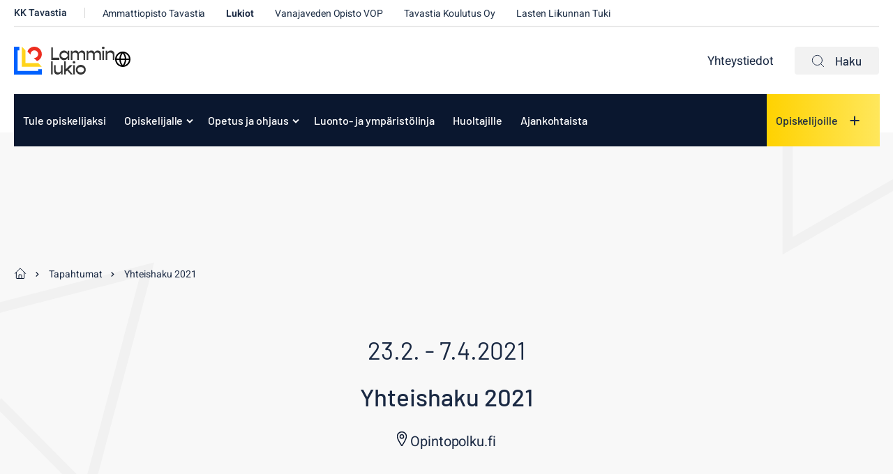

--- FILE ---
content_type: text/html; charset=UTF-8
request_url: https://www.kktavastia.fi/lukiot-lammi/tapahtumat/yhteishaku-2021/
body_size: 14645
content:
<!doctype html><html lang="fi"><head><meta charset="UTF-8"><meta name="viewport" content="width=device-width, initial-scale=1"><link rel="profile" href="http://gmpg.org/xfn/11"> <script defer data-domain="kktavastia.fi" src="https://analytics.dude.fi/js/script.js"></script> <script>// Define dataLayer and the gtag function.
    window.dataLayer = window.dataLayer || [];
    function gtag(){dataLayer.push(arguments);}

    // Set default consent to 'denied' as a placeholder
    gtag('consent', 'default', {
      'ad_storage': 'denied',
      'ad_user_data': 'denied',
      'ad_personalization': 'denied',
      'analytics_storage': 'denied'
    });</script> <meta name='robots' content='index, follow, max-image-preview:large, max-snippet:-1, max-video-preview:-1' /> <script>window.koko_analytics = {"url":"https:\/\/www.kktavastia.fi\/lukiot-lammi\/wp-admin\/admin-ajax.php?action=koko_analytics_collect","site_url":"https:\/\/www.kktavastia.fi\/lukiot-lammi","post_id":207,"path":"\/tapahtumat\/yhteishaku-2021\/","method":"cookie","use_cookie":true};</script> <title>Yhteishaku 2021 - Lammin lukio</title><link rel="canonical" href="https://www.kktavastia.fi/lukiot-lammi/tapahtumat/yhteishaku-2021/" /><meta property="og:locale" content="fi_FI" /><meta property="og:type" content="article" /><meta property="og:title" content="Yhteishaku 2021 - Lammin lukio" /><meta property="og:description" content="Lammin lukioon haetaan valtakunnallisessa yhteishaussa Opintopolku.fi-sivustolla. Lue lisää!" /><meta property="og:url" content="https://www.kktavastia.fi/lukiot-lammi/tapahtumat/yhteishaku-2021/" /><meta property="og:site_name" content="Lammin lukio" /><meta property="article:modified_time" content="2021-03-03T07:00:44+00:00" /><meta name="twitter:card" content="summary_large_image" /> <script type="application/ld+json" class="yoast-schema-graph">{"@context":"https://schema.org","@graph":[{"@type":"WebPage","@id":"https://www.kktavastia.fi/lukiot-lammi/tapahtumat/yhteishaku-2021/","url":"https://www.kktavastia.fi/lukiot-lammi/tapahtumat/yhteishaku-2021/","name":"Yhteishaku 2021 - Lammin lukio","isPartOf":{"@id":"https://www.kktavastia.fi/lukiot-lammi/#website"},"datePublished":"2021-01-05T07:16:48+00:00","dateModified":"2021-03-03T07:00:44+00:00","breadcrumb":{"@id":"https://www.kktavastia.fi/lukiot-lammi/tapahtumat/yhteishaku-2021/#breadcrumb"},"inLanguage":"fi","potentialAction":[{"@type":"ReadAction","target":["https://www.kktavastia.fi/lukiot-lammi/tapahtumat/yhteishaku-2021/"]}]},{"@type":"BreadcrumbList","@id":"https://www.kktavastia.fi/lukiot-lammi/tapahtumat/yhteishaku-2021/#breadcrumb","itemListElement":[{"@type":"ListItem","position":1,"name":"Home","item":"https://www.kktavastia.fi/lukiot-lammi/"},{"@type":"ListItem","position":2,"name":"Tapahtumat","item":"https://www.kktavastia.fi/lukiot-lammi/tapahtumat/"},{"@type":"ListItem","position":3,"name":"Yhteishaku 2021"}]},{"@type":"WebSite","@id":"https://www.kktavastia.fi/lukiot-lammi/#website","url":"https://www.kktavastia.fi/lukiot-lammi/","name":"Lammin lukio","description":"","potentialAction":[{"@type":"SearchAction","target":{"@type":"EntryPoint","urlTemplate":"https://www.kktavastia.fi/lukiot-lammi/?s={search_term_string}"},"query-input":{"@type":"PropertyValueSpecification","valueRequired":true,"valueName":"search_term_string"}}],"inLanguage":"fi"}]}</script> <link rel='dns-prefetch' href='//www.kktavastia.fi' /><link rel="alternate" type="application/rss+xml" title="Lammin lukio &raquo; syöte" href="https://www.kktavastia.fi/lukiot-lammi/feed/" /><link rel="alternate" type="application/rss+xml" title="Lammin lukio &raquo; kommenttien syöte" href="https://www.kktavastia.fi/lukiot-lammi/comments/feed/" /><link rel="alternate" title="oEmbed (JSON)" type="application/json+oembed" href="https://www.kktavastia.fi/lukiot-lammi/wp-json/oembed/1.0/embed?url=https%3A%2F%2Fwww.kktavastia.fi%2Flukiot-lammi%2Ftapahtumat%2Fyhteishaku-2021%2F" /><link rel="alternate" title="oEmbed (XML)" type="text/xml+oembed" href="https://www.kktavastia.fi/lukiot-lammi/wp-json/oembed/1.0/embed?url=https%3A%2F%2Fwww.kktavastia.fi%2Flukiot-lammi%2Ftapahtumat%2Fyhteishaku-2021%2F&#038;format=xml" /><style id='wp-img-auto-sizes-contain-inline-css'>img:is([sizes=auto i],[sizes^="auto," i]){contain-intrinsic-size:3000px 1500px}
/*# sourceURL=wp-img-auto-sizes-contain-inline-css */</style><style id='wp-block-library-inline-css'>:root{--wp-block-synced-color:#7a00df;--wp-block-synced-color--rgb:122,0,223;--wp-bound-block-color:var(--wp-block-synced-color);--wp-editor-canvas-background:#ddd;--wp-admin-theme-color:#007cba;--wp-admin-theme-color--rgb:0,124,186;--wp-admin-theme-color-darker-10:#006ba1;--wp-admin-theme-color-darker-10--rgb:0,107,160.5;--wp-admin-theme-color-darker-20:#005a87;--wp-admin-theme-color-darker-20--rgb:0,90,135;--wp-admin-border-width-focus:2px}@media (min-resolution:192dpi){:root{--wp-admin-border-width-focus:1.5px}}.wp-element-button{cursor:pointer}:root .has-very-light-gray-background-color{background-color:#eee}:root .has-very-dark-gray-background-color{background-color:#313131}:root .has-very-light-gray-color{color:#eee}:root .has-very-dark-gray-color{color:#313131}:root .has-vivid-green-cyan-to-vivid-cyan-blue-gradient-background{background:linear-gradient(135deg,#00d084,#0693e3)}:root .has-purple-crush-gradient-background{background:linear-gradient(135deg,#34e2e4,#4721fb 50%,#ab1dfe)}:root .has-hazy-dawn-gradient-background{background:linear-gradient(135deg,#faaca8,#dad0ec)}:root .has-subdued-olive-gradient-background{background:linear-gradient(135deg,#fafae1,#67a671)}:root .has-atomic-cream-gradient-background{background:linear-gradient(135deg,#fdd79a,#004a59)}:root .has-nightshade-gradient-background{background:linear-gradient(135deg,#330968,#31cdcf)}:root .has-midnight-gradient-background{background:linear-gradient(135deg,#020381,#2874fc)}:root{--wp--preset--font-size--normal:16px;--wp--preset--font-size--huge:42px}.has-regular-font-size{font-size:1em}.has-larger-font-size{font-size:2.625em}.has-normal-font-size{font-size:var(--wp--preset--font-size--normal)}.has-huge-font-size{font-size:var(--wp--preset--font-size--huge)}.has-text-align-center{text-align:center}.has-text-align-left{text-align:left}.has-text-align-right{text-align:right}.has-fit-text{white-space:nowrap!important}#end-resizable-editor-section{display:none}.aligncenter{clear:both}.items-justified-left{justify-content:flex-start}.items-justified-center{justify-content:center}.items-justified-right{justify-content:flex-end}.items-justified-space-between{justify-content:space-between}.screen-reader-text{border:0;clip-path:inset(50%);height:1px;margin:-1px;overflow:hidden;padding:0;position:absolute;width:1px;word-wrap:normal!important}.screen-reader-text:focus{background-color:#ddd;clip-path:none;color:#444;display:block;font-size:1em;height:auto;left:5px;line-height:normal;padding:15px 23px 14px;text-decoration:none;top:5px;width:auto;z-index:100000}html :where(.has-border-color){border-style:solid}html :where([style*=border-top-color]){border-top-style:solid}html :where([style*=border-right-color]){border-right-style:solid}html :where([style*=border-bottom-color]){border-bottom-style:solid}html :where([style*=border-left-color]){border-left-style:solid}html :where([style*=border-width]){border-style:solid}html :where([style*=border-top-width]){border-top-style:solid}html :where([style*=border-right-width]){border-right-style:solid}html :where([style*=border-bottom-width]){border-bottom-style:solid}html :where([style*=border-left-width]){border-left-style:solid}html :where(img[class*=wp-image-]){height:auto;max-width:100%}:where(figure){margin:0 0 1em}html :where(.is-position-sticky){--wp-admin--admin-bar--position-offset:var(--wp-admin--admin-bar--height,0px)}@media screen and (max-width:600px){html :where(.is-position-sticky){--wp-admin--admin-bar--position-offset:0px}}

/*# sourceURL=wp-block-library-inline-css */</style><style id='global-styles-inline-css'>:root{--wp--preset--aspect-ratio--square: 1;--wp--preset--aspect-ratio--4-3: 4/3;--wp--preset--aspect-ratio--3-4: 3/4;--wp--preset--aspect-ratio--3-2: 3/2;--wp--preset--aspect-ratio--2-3: 2/3;--wp--preset--aspect-ratio--16-9: 16/9;--wp--preset--aspect-ratio--9-16: 9/16;--wp--preset--color--black: #000000;--wp--preset--color--cyan-bluish-gray: #abb8c3;--wp--preset--color--white: #ffffff;--wp--preset--color--pale-pink: #f78da7;--wp--preset--color--vivid-red: #cf2e2e;--wp--preset--color--luminous-vivid-orange: #ff6900;--wp--preset--color--luminous-vivid-amber: #fcb900;--wp--preset--color--light-green-cyan: #7bdcb5;--wp--preset--color--vivid-green-cyan: #00d084;--wp--preset--color--pale-cyan-blue: #8ed1fc;--wp--preset--color--vivid-cyan-blue: #0693e3;--wp--preset--color--vivid-purple: #9b51e0;--wp--preset--gradient--vivid-cyan-blue-to-vivid-purple: linear-gradient(135deg,rgb(6,147,227) 0%,rgb(155,81,224) 100%);--wp--preset--gradient--light-green-cyan-to-vivid-green-cyan: linear-gradient(135deg,rgb(122,220,180) 0%,rgb(0,208,130) 100%);--wp--preset--gradient--luminous-vivid-amber-to-luminous-vivid-orange: linear-gradient(135deg,rgb(252,185,0) 0%,rgb(255,105,0) 100%);--wp--preset--gradient--luminous-vivid-orange-to-vivid-red: linear-gradient(135deg,rgb(255,105,0) 0%,rgb(207,46,46) 100%);--wp--preset--gradient--very-light-gray-to-cyan-bluish-gray: linear-gradient(135deg,rgb(238,238,238) 0%,rgb(169,184,195) 100%);--wp--preset--gradient--cool-to-warm-spectrum: linear-gradient(135deg,rgb(74,234,220) 0%,rgb(151,120,209) 20%,rgb(207,42,186) 40%,rgb(238,44,130) 60%,rgb(251,105,98) 80%,rgb(254,248,76) 100%);--wp--preset--gradient--blush-light-purple: linear-gradient(135deg,rgb(255,206,236) 0%,rgb(152,150,240) 100%);--wp--preset--gradient--blush-bordeaux: linear-gradient(135deg,rgb(254,205,165) 0%,rgb(254,45,45) 50%,rgb(107,0,62) 100%);--wp--preset--gradient--luminous-dusk: linear-gradient(135deg,rgb(255,203,112) 0%,rgb(199,81,192) 50%,rgb(65,88,208) 100%);--wp--preset--gradient--pale-ocean: linear-gradient(135deg,rgb(255,245,203) 0%,rgb(182,227,212) 50%,rgb(51,167,181) 100%);--wp--preset--gradient--electric-grass: linear-gradient(135deg,rgb(202,248,128) 0%,rgb(113,206,126) 100%);--wp--preset--gradient--midnight: linear-gradient(135deg,rgb(2,3,129) 0%,rgb(40,116,252) 100%);--wp--preset--font-size--small: 13px;--wp--preset--font-size--medium: 20px;--wp--preset--font-size--large: 36px;--wp--preset--font-size--x-large: 42px;--wp--preset--spacing--20: 0.44rem;--wp--preset--spacing--30: 0.67rem;--wp--preset--spacing--40: 1rem;--wp--preset--spacing--50: 1.5rem;--wp--preset--spacing--60: 2.25rem;--wp--preset--spacing--70: 3.38rem;--wp--preset--spacing--80: 5.06rem;--wp--preset--shadow--natural: 6px 6px 9px rgba(0, 0, 0, 0.2);--wp--preset--shadow--deep: 12px 12px 50px rgba(0, 0, 0, 0.4);--wp--preset--shadow--sharp: 6px 6px 0px rgba(0, 0, 0, 0.2);--wp--preset--shadow--outlined: 6px 6px 0px -3px rgb(255, 255, 255), 6px 6px rgb(0, 0, 0);--wp--preset--shadow--crisp: 6px 6px 0px rgb(0, 0, 0);}:where(.is-layout-flex){gap: 0.5em;}:where(.is-layout-grid){gap: 0.5em;}body .is-layout-flex{display: flex;}.is-layout-flex{flex-wrap: wrap;align-items: center;}.is-layout-flex > :is(*, div){margin: 0;}body .is-layout-grid{display: grid;}.is-layout-grid > :is(*, div){margin: 0;}:where(.wp-block-columns.is-layout-flex){gap: 2em;}:where(.wp-block-columns.is-layout-grid){gap: 2em;}:where(.wp-block-post-template.is-layout-flex){gap: 1.25em;}:where(.wp-block-post-template.is-layout-grid){gap: 1.25em;}.has-black-color{color: var(--wp--preset--color--black) !important;}.has-cyan-bluish-gray-color{color: var(--wp--preset--color--cyan-bluish-gray) !important;}.has-white-color{color: var(--wp--preset--color--white) !important;}.has-pale-pink-color{color: var(--wp--preset--color--pale-pink) !important;}.has-vivid-red-color{color: var(--wp--preset--color--vivid-red) !important;}.has-luminous-vivid-orange-color{color: var(--wp--preset--color--luminous-vivid-orange) !important;}.has-luminous-vivid-amber-color{color: var(--wp--preset--color--luminous-vivid-amber) !important;}.has-light-green-cyan-color{color: var(--wp--preset--color--light-green-cyan) !important;}.has-vivid-green-cyan-color{color: var(--wp--preset--color--vivid-green-cyan) !important;}.has-pale-cyan-blue-color{color: var(--wp--preset--color--pale-cyan-blue) !important;}.has-vivid-cyan-blue-color{color: var(--wp--preset--color--vivid-cyan-blue) !important;}.has-vivid-purple-color{color: var(--wp--preset--color--vivid-purple) !important;}.has-black-background-color{background-color: var(--wp--preset--color--black) !important;}.has-cyan-bluish-gray-background-color{background-color: var(--wp--preset--color--cyan-bluish-gray) !important;}.has-white-background-color{background-color: var(--wp--preset--color--white) !important;}.has-pale-pink-background-color{background-color: var(--wp--preset--color--pale-pink) !important;}.has-vivid-red-background-color{background-color: var(--wp--preset--color--vivid-red) !important;}.has-luminous-vivid-orange-background-color{background-color: var(--wp--preset--color--luminous-vivid-orange) !important;}.has-luminous-vivid-amber-background-color{background-color: var(--wp--preset--color--luminous-vivid-amber) !important;}.has-light-green-cyan-background-color{background-color: var(--wp--preset--color--light-green-cyan) !important;}.has-vivid-green-cyan-background-color{background-color: var(--wp--preset--color--vivid-green-cyan) !important;}.has-pale-cyan-blue-background-color{background-color: var(--wp--preset--color--pale-cyan-blue) !important;}.has-vivid-cyan-blue-background-color{background-color: var(--wp--preset--color--vivid-cyan-blue) !important;}.has-vivid-purple-background-color{background-color: var(--wp--preset--color--vivid-purple) !important;}.has-black-border-color{border-color: var(--wp--preset--color--black) !important;}.has-cyan-bluish-gray-border-color{border-color: var(--wp--preset--color--cyan-bluish-gray) !important;}.has-white-border-color{border-color: var(--wp--preset--color--white) !important;}.has-pale-pink-border-color{border-color: var(--wp--preset--color--pale-pink) !important;}.has-vivid-red-border-color{border-color: var(--wp--preset--color--vivid-red) !important;}.has-luminous-vivid-orange-border-color{border-color: var(--wp--preset--color--luminous-vivid-orange) !important;}.has-luminous-vivid-amber-border-color{border-color: var(--wp--preset--color--luminous-vivid-amber) !important;}.has-light-green-cyan-border-color{border-color: var(--wp--preset--color--light-green-cyan) !important;}.has-vivid-green-cyan-border-color{border-color: var(--wp--preset--color--vivid-green-cyan) !important;}.has-pale-cyan-blue-border-color{border-color: var(--wp--preset--color--pale-cyan-blue) !important;}.has-vivid-cyan-blue-border-color{border-color: var(--wp--preset--color--vivid-cyan-blue) !important;}.has-vivid-purple-border-color{border-color: var(--wp--preset--color--vivid-purple) !important;}.has-vivid-cyan-blue-to-vivid-purple-gradient-background{background: var(--wp--preset--gradient--vivid-cyan-blue-to-vivid-purple) !important;}.has-light-green-cyan-to-vivid-green-cyan-gradient-background{background: var(--wp--preset--gradient--light-green-cyan-to-vivid-green-cyan) !important;}.has-luminous-vivid-amber-to-luminous-vivid-orange-gradient-background{background: var(--wp--preset--gradient--luminous-vivid-amber-to-luminous-vivid-orange) !important;}.has-luminous-vivid-orange-to-vivid-red-gradient-background{background: var(--wp--preset--gradient--luminous-vivid-orange-to-vivid-red) !important;}.has-very-light-gray-to-cyan-bluish-gray-gradient-background{background: var(--wp--preset--gradient--very-light-gray-to-cyan-bluish-gray) !important;}.has-cool-to-warm-spectrum-gradient-background{background: var(--wp--preset--gradient--cool-to-warm-spectrum) !important;}.has-blush-light-purple-gradient-background{background: var(--wp--preset--gradient--blush-light-purple) !important;}.has-blush-bordeaux-gradient-background{background: var(--wp--preset--gradient--blush-bordeaux) !important;}.has-luminous-dusk-gradient-background{background: var(--wp--preset--gradient--luminous-dusk) !important;}.has-pale-ocean-gradient-background{background: var(--wp--preset--gradient--pale-ocean) !important;}.has-electric-grass-gradient-background{background: var(--wp--preset--gradient--electric-grass) !important;}.has-midnight-gradient-background{background: var(--wp--preset--gradient--midnight) !important;}.has-small-font-size{font-size: var(--wp--preset--font-size--small) !important;}.has-medium-font-size{font-size: var(--wp--preset--font-size--medium) !important;}.has-large-font-size{font-size: var(--wp--preset--font-size--large) !important;}.has-x-large-font-size{font-size: var(--wp--preset--font-size--x-large) !important;}
/*# sourceURL=global-styles-inline-css */</style><style id='classic-theme-styles-inline-css'>/*! This file is auto-generated */
.wp-block-button__link{color:#fff;background-color:#32373c;border-radius:9999px;box-shadow:none;text-decoration:none;padding:calc(.667em + 2px) calc(1.333em + 2px);font-size:1.125em}.wp-block-file__button{background:#32373c;color:#fff;text-decoration:none}
/*# sourceURL=/wp-includes/css/classic-themes.min.css */</style><link rel='stylesheet' id='cookieconsent-css' href='https://www.kktavastia.fi/content/cache/autoptimize/7/css/autoptimize_single_d1e6e2d87a5903a72ecd31c71c87ee5f.css?ver=2.9.1' media='all' /><link rel='stylesheet' id='wp-smart-crop-renderer-css' href='https://www.kktavastia.fi/content/cache/autoptimize/7/css/autoptimize_single_09e7dae2bb4bacc77ff46f9be5620e69.css?ver=2.0.10' media='all' /><link rel='stylesheet' id='styles-css' href='https://www.kktavastia.fi/content/cache/autoptimize/7/css/autoptimize_single_8e5f11d313abd5aa0e15161605ffc49d.css?ver=1760015530' media='all' /><link rel='stylesheet' id='ics-calendar-css' href='https://www.kktavastia.fi/content/plugins/ics-calendar/assets/style.min.css?ver=12.0.1' media='all' /> <script src="https://www.kktavastia.fi/lukiot-lammi/wp-includes/js/jquery/jquery.min.js?ver=3.7.1" id="jquery-core-js"></script> <script src="https://www.kktavastia.fi/lukiot-lammi/wp-includes/js/jquery/jquery-migrate.min.js?ver=3.4.1" id="jquery-migrate-js"></script> <script src="https://www.kktavastia.fi/lukiot-lammi/wp-includes/js/jquery/ui/core.min.js?ver=1.13.3" id="jquery-ui-core-js"></script> <script src="https://www.kktavastia.fi/lukiot-lammi/wp-includes/js/jquery/ui/mouse.min.js?ver=1.13.3" id="jquery-ui-mouse-js"></script> <script src="https://www.kktavastia.fi/lukiot-lammi/wp-includes/js/jquery/ui/sortable.min.js?ver=1.13.3" id="jquery-ui-sortable-js"></script> <script src="https://www.kktavastia.fi/lukiot-lammi/wp-includes/js/jquery/ui/resizable.min.js?ver=1.13.3" id="jquery-ui-resizable-js"></script> <script src="https://www.kktavastia.fi/content/plugins/advanced-custom-fields-pro/assets/build/js/acf.min.js?ver=6.3.11" id="acf-js"></script> <script src="https://www.kktavastia.fi/lukiot-lammi/wp-includes/js/dist/dom-ready.min.js?ver=f77871ff7694fffea381" id="wp-dom-ready-js"></script> <script src="https://www.kktavastia.fi/lukiot-lammi/wp-includes/js/dist/hooks.min.js?ver=dd5603f07f9220ed27f1" id="wp-hooks-js"></script> <script src="https://www.kktavastia.fi/lukiot-lammi/wp-includes/js/dist/i18n.min.js?ver=c26c3dc7bed366793375" id="wp-i18n-js"></script> <script id="wp-i18n-js-after">wp.i18n.setLocaleData( { 'text direction\u0004ltr': [ 'ltr' ] } );
//# sourceURL=wp-i18n-js-after</script> <script id="wp-a11y-js-translations">( function( domain, translations ) {
	var localeData = translations.locale_data[ domain ] || translations.locale_data.messages;
	localeData[""].domain = domain;
	wp.i18n.setLocaleData( localeData, domain );
} )( "default", {"translation-revision-date":"2025-11-29 11:04:04+0000","generator":"GlotPress\/4.0.3","domain":"messages","locale_data":{"messages":{"":{"domain":"messages","plural-forms":"nplurals=2; plural=n != 1;","lang":"fi"},"Notifications":["Ilmoitukset"]}},"comment":{"reference":"wp-includes\/js\/dist\/a11y.js"}} );
//# sourceURL=wp-a11y-js-translations</script> <script src="https://www.kktavastia.fi/lukiot-lammi/wp-includes/js/dist/a11y.min.js?ver=cb460b4676c94bd228ed" id="wp-a11y-js"></script> <script src="https://www.kktavastia.fi/content/plugins/advanced-custom-fields-pro/assets/build/js/acf-input.min.js?ver=6.3.11" id="acf-input-js"></script> <script src="https://www.kktavastia.fi/content/plugins/acf-field-network-relation-from-main-site//assets/js/input.js?ver=5" id="kktavastia-acf-plugin-network-relation-from-main-site-js"></script> <link rel="https://api.w.org/" href="https://www.kktavastia.fi/lukiot-lammi/wp-json/" /><link rel="alternate" title="JSON" type="application/json" href="https://www.kktavastia.fi/lukiot-lammi/wp-json/wp/v2/event/207" /><link rel="EditURI" type="application/rsd+xml" title="RSD" href="https://www.kktavastia.fi/lukiot-lammi/xmlrpc.php?rsd" /><meta name="generator" content="WordPress 6.9" /><link rel='shortlink' href='https://www.kktavastia.fi/lukiot-lammi/?p=207' /><style>.recentcomments a{display:inline !important;padding:0 !important;margin:0 !important;}</style><link rel="icon" href="https://www.kktavastia.fi/media/sites/7/cropped-kktavastia_liikemerkki.jpg-32x32.jpg" sizes="32x32" /><link rel="icon" href="https://www.kktavastia.fi/media/sites/7/cropped-kktavastia_liikemerkki.jpg-192x192.jpg" sizes="192x192" /><link rel="apple-touch-icon" href="https://www.kktavastia.fi/media/sites/7/cropped-kktavastia_liikemerkki.jpg-180x180.jpg" /><meta name="msapplication-TileImage" content="https://www.kktavastia.fi/media/sites/7/cropped-kktavastia_liikemerkki.jpg-270x270.jpg" /><link rel='stylesheet' id='iframemanager-css' href='https://www.kktavastia.fi/content/cache/autoptimize/7/css/autoptimize_single_c6e81f7cc043653ce34afce93a9d7392.css?ver=6.9' media='all' /></head><body class="wp-singular event-template-default single single-event postid-207 wp-theme-kktavastia lukiot-lammi no-js"><div id="page" class="site"><div class="gradients" aria-hidden="true" tabindex="-1"> <svg> <linearGradient id="a1" x1="57.759%" x2="37.749%" y1="26.318%" y2="87.388%"> <stop offset=".008%" stop-color="#C02C37"/> <stop offset="100%" stop-color="#FF5C68"/> </linearGradient> <linearGradient id="a2" x1="98.728%" x2="0%" y1="50%" y2="50%"> <stop offset="0%" stop-color="#4085E3"/> <stop offset="100%" stop-color="#0C58BE"/> </linearGradient> <linearGradient id="b1" x1="50%" x2="50%" y1="18.33%" y2="100%"> <stop offset="0%" stop-color="#FED400"/> <stop offset="100%" stop-color="#FFE875"/> </linearGradient> <linearGradient id="b2" x1="98.728%" x2="0%" y1="50%" y2="50%"> <stop offset="0%" stop-color="#4085E3"/> <stop offset="100%" stop-color="#0C58BE"/> </linearGradient> <linearGradient id="c1" x1="50%" x2="50%" y1="18.33%" y2="100%"> <stop offset="0%" stop-color="#FED400"/> <stop offset="100%" stop-color="#FFE875"/> </linearGradient> <linearGradient id="c2" x1="97.697%" x2=".428%" y1="50%" y2="50%"> <stop offset="0%" stop-color="#0A1A31"/> <stop offset="100%" stop-color="#041329"/> </linearGradient> <linearGradient x1="98.728%" y1="50%" x2="0%" y2="50%" id="d2"> <stop stop-color="#4085E3" offset="0%"/> <stop stop-color="#0C58BE" offset="100%"/> </linearGradient> <linearGradient x1="50%" y1="18.33%" x2="50%" y2="100%" id="d3"> <stop stop-color="#C12D38" offset="0%"/> <stop stop-color="#FE5B67" offset="100%"/> </linearGradient> <linearGradient x1="50%" y1="18.33%" x2="50%" y2="100%" id="d4"> <stop stop-color="#C12D38" offset="0%"/> <stop stop-color="#FE5B67" offset="100%"/> </linearGradient> <linearGradient id="m1" x1="0%" x2="100%" y1="50%" y2="50%"> <stop offset="0%" stop-color="#22C6B8"/> <stop offset="100%" stop-color="#92FFF6"/> </linearGradient> <linearGradient id="m2" x1="57.759%" x2="37.749%" y1="19.557%" y2="98.063%"> <stop offset=".008%" stop-color="#C02C37"/> <stop offset="100%" stop-color="#FF5C68"/> </linearGradient> <linearGradient id="n1" x1="4.851%" x2="100%" y1="11.105%" y2="79.281%"> <stop offset="0%" stop-color="#DB6E2D"/> <stop offset="100%" stop-color="#E59635"/> </linearGradient> <linearGradient id="n2" x1="4.851%" x2="100%" y1="0%" y2="87.641%"> <stop offset="0%" stop-color="#DB6E2D"/> <stop offset="100%" stop-color="#E59635"/> </linearGradient> </svg></div> <a class="skip-link screen-reader-text" href="#content">Siirry suoraan sisältöön</a><div class="nav-container"><header class="site-header"><div class="secondary-nav-wrapper"> <script>function googleTranslateElementInit() {
      new google.translate.TranslateElement(
        { pageLanguage: 'fi', includedLanguages: 'fi,en,sv,ru,es,de,fr,ar,uk,tr,et,th,so,ku,ti', layout: google.translate.TranslateElement.InlineLayout.SIMPLE },
        'google_translate_element'
      );
    }</script> <script
    src="https://translate.google.com/translate_a/element.js?cb=googleTranslateElementInit"></script> <div class="site-branding"><p class="site-title"> <a href="https://www.kktavastia.fi/lukiot-lammi/" rel="home"> <span class="screen-reader-text">Lammin lukio</span> <svg version="1.1" id="Layer_1" xmlns="http://www.w3.org/2000/svg" xmlns:xlink="http://www.w3.org/1999/xlink" x="0px" y="0px"
 width="204.7px" height="56.7px" viewBox="0 0 204.7 56.7" enable-background="new 0 0 204.7 56.7" xml:space="preserve"> <path fill="#363636" d="M92.3,22.4v4.5H75.9V1.4h3.5v21H92.3z"/> <path fill="#363636" d="M112.7,8.1v18.9h-3.2v-4.4c-1.4,3-4.1,4.9-7.5,4.9c-5.3,0-9.3-4.2-9.3-9.9s4-9.9,9.3-9.9
 c3.4,0,6.1,1.9,7.5,4.9V8.1C109.4,8.1,112.7,8.1,112.7,8.1z M109.4,17.5c0-3.1-2.9-5.5-6.7-5.5c-3.8,0-6.7,2.4-6.7,5.5
 c0,3.1,2.9,5.5,6.7,5.5C106.5,23,109.4,20.6,109.4,17.5 M145.1,14.6v12.4h-3.2V15.7c0-2.2-1.9-3.8-4.7-3.8c-3,0-5,1.5-5,3.8v11.1
 h-3.3V15.7c0-2.2-1.9-3.8-4.7-3.8c-3,0-5,1.5-5,3.8v11.1h-3.3V8.1h3.3v3.7c1.3-2.7,3.5-4.1,6.4-4.1c3.1,0,5.4,1.7,6.3,4.4
 c1.3-2.8,3.6-4.4,6.7-4.4C142.5,7.6,145.1,10.4,145.1,14.6 M177.3,14.6v12.4h-3.2V15.7c0-2.2-1.9-3.8-4.7-3.8c-3,0-5,1.5-5,3.8v11.1
 h-3.3V15.7c0-2.2-1.9-3.8-4.7-3.8c-3,0-5,1.5-5,3.8v11.1h-3.3V8.1h3.3v3.7c1.3-2.7,3.5-4.1,6.4-4.1c3.1,0,5.4,1.7,6.3,4.4
 c1.3-2.8,3.6-4.4,6.7-4.4C174.7,7.6,177.3,10.4,177.3,14.6 M179.1,2.4c0-1.4,1.2-2.4,2.8-2.4c1.6,0,2.8,1.1,2.8,2.4
 c0,1.4-1.2,2.4-2.8,2.4C180.3,4.8,179.1,3.8,179.1,2.4 M180.2,8.1h3.3v18.8h-3.3C180.2,26.9,180.2,8.1,180.2,8.1z M204.7,15v11.9
 h-3.2V16.4c0-2.7-2.2-4.4-5.6-4.4c-3.5,0-5.8,1.8-5.8,4.5v10.4h-3.3V8.1h3.3v4.1c1.4-2.9,3.9-4.5,7.2-4.5
 C201.7,7.6,204.7,10.6,204.7,15 M75.6,29.6h3.3v26.6h-3.3V29.6z M99,37.4v18.8h-3.2v-4c-1.3,2.9-3.8,4.5-6.9,4.5
 c-4.2,0-7.1-2.9-7.1-7.3v-12h3.3v10.8c0,2.5,2.1,4.1,5.2,4.1c3.3,0,5.5-1.7,5.5-4.2V37.4H99z M108.6,48.5l-3.1,2.3v5.5h-3.3V29.6
 h3.3V45h0.8l7.8-7.6h5.6l-8.6,8.8l8.9,10.1h-4.3L108.6,48.5z M119.6,31.8c0-1.4,1.2-2.4,2.8-2.4c1.6,0,2.8,1.1,2.8,2.4
 s-1.2,2.4-2.8,2.4C120.8,34.2,119.6,33.2,119.6,31.8 M120.7,37.4h3.3v18.8h-3.3V37.4z M126.1,46.8c0-5.6,4.3-9.9,10.1-9.9
 c5.7,0,10.1,4.2,10.1,9.9s-4.4,9.9-10.1,9.9C130.4,56.7,126.1,52.4,126.1,46.8 M142.8,46.8c0-3.1-2.9-5.5-6.7-5.5s-6.7,2.4-6.7,5.5
 s2.9,5.5,6.7,5.5S142.8,50,142.8,46.8"/> <path fill="#FFD41C" d="M16.1,40.6h40.6l-7.4-7.4H23.4V7.4L16.1,0V40.6z"/> <path fill="#0061FF" d="M0,0v56.7h56.7V45.6h-7.4v3.7h-42v-42h3.7V0H7.4L0,0z"/> <path fill="#ED2E20" d="M41.6,0c-6.5,0-12,4.1-14.1,9.7l6.5,6.5c-0.1-0.4-0.1-0.8-0.1-1.1c0-4.3,3.5-7.7,7.7-7.7s7.7,3.5,7.7,7.7
 s-3.5,7.7-7.7,7.7c-0.4,0-0.8,0-1.1-0.1l6.5,6.5c5.7-2.2,9.8-7.7,9.8-14.1C56.7,6.8,49.9,0,41.6,0"/> </svg> </a></p> <button class="button-globe"> <span class="screen-reader-text">Kielivalinta</span> <svg xmlns="http://www.w3.org/2000/svg" width="24" height="24" viewBox="0 0 24 24" fill="none" stroke="currentColor" stroke-width="2" stroke-linecap="round" stroke-linejoin="round" class="feather feather-globe"><circle cx="12" cy="12" r="10"></circle><line x1="2" y1="12" x2="22" y2="12"></line><path d="M12 2a15.3 15.3 0 0 1 4 10 15.3 15.3 0 0 1-4 10 15.3 15.3 0 0 1-4-10 15.3 15.3 0 0 1 4-10z"></path></svg> </button><div class="translate-page" id="translate-page"><div id="google_translate_element" class="google_translate_element"></div></div></div><nav id="secondary-navigation" class="secondary-navigation"><ul role="menu"><li class="link-contact"><a href="https://www.kktavastia.fi/yhteystiedot/osasto/lammin-lukio">Yhteystiedot</a></li><li class="link-search"><a href="https://www.kktavastia.fi/lukiot-lammi?s"><svg aria-hidden="true" xmlns="http://www.w3.org/2000/svg" width="27" height="27" viewBox="0 0 27 27"><g stroke="#1A2943" stroke-width="1.5" fill="none" fill-rule="evenodd" stroke-linecap="round" stroke-linejoin="round"><circle cx="11.813" cy="11.813" r="11.25"/><path d="M26.438 26.438l-6.671-6.671"/></g></svg> Haku</a></li></ul></nav></div><div class="main-navigation-wrapper" id="main-navigation-wrapper"><p class="link-search link-extra"><a href="https://www.kktavastia.fi/lukiot-lammi?s" aria-label="Haku"><span class="label" aria-hidden>Haku</span><svg aria-hidden="true" xmlns="http://www.w3.org/2000/svg" width="27" height="27" viewBox="0 0 27 27"><g stroke="#1A2943" stroke-width="1.5" fill="none" fill-rule="evenodd" stroke-linecap="round" stroke-linejoin="round"><circle cx="11.813" cy="11.813" r="11.25"/><path d="M26.438 26.438l-6.671-6.671"/></g></svg> </a></p> <button aria-controls="nav" id="nav-toggle" class="nav-toggle hamburger has-visible-label" type="button" aria-label="Avaa päävalikko"> <span class="hamburger-box"> <span class="hamburger-inner"></span> </span> <span id="nav-toggle-label" class="nav-toggle-label">Avaa päävalikko</span> </button><nav id="nav" class="nav-primary"><ul role="menu" aria-label="Päävalikko" id="main-menu" class="menu-items"><li role="menuitem" id="menu-item-16" class="menu-item menu-item-type-post_type menu-item-object-page kktavastia-menu-item menu-item-16"><a href="https://www.kktavastia.fi/lukiot-lammi/tule-opiskelijaksi/">Tule opiskelijaksi</a></li><li role="menuitem" id="menu-item-15" class="menu-item menu-item-type-post_type menu-item-object-page menu-item-has-children kktavastia-menu-item menu-item-15 dropdown"><a href="https://www.kktavastia.fi/lukiot-lammi/opiskelijalle/" data-toggle="dropdown" class="dropdown">Opiskelijalle </a><button class="dropdown-toggle" aria-expanded="false" aria-label="Avaa alavalikko"><svg aria-hidden="true" fill="currentColor" width="9" height="9" viewBox="0 0 1792 1792" xmlns="http://www.w3.org/2000/svg"><path d="M1683 808l-742 741q-19 19-45 19t-45-19L109 808q-19-19-19-45.5t19-45.5l166-165q19-19 45-19t45 19l531 531 531-531q19-19 45-19t45 19l166 165q19 19 19 45.5t-19 45.5z"/></svg> </button><ul class="sub-menu"><li role="menuitem" id="menu-item-55" class="menu-item menu-item-type-post_type menu-item-object-page kktavastia-menu-item menu-item-55"><a href="https://www.kktavastia.fi/lukiot-lammi/opiskelijalle/tyo-ja-loma-ajat/">Työ- ja loma-ajat</a></li><li role="menuitem" id="menu-item-54" class="menu-item menu-item-type-post_type menu-item-object-page kktavastia-menu-item menu-item-54"><a href="https://www.kktavastia.fi/lukiot-lammi/opiskelijalle/it-palvelut/">IT-palvelut</a></li><li role="menuitem" id="menu-item-53" class="menu-item menu-item-type-post_type menu-item-object-page kktavastia-menu-item menu-item-53"><a href="https://www.kktavastia.fi/lukiot-lammi/opiskelijalle/opiskelijan-tuet/">Opiskelijan tuet</a></li><li role="menuitem" id="menu-item-52" class="menu-item menu-item-type-post_type menu-item-object-page kktavastia-menu-item menu-item-52"><a href="https://www.kktavastia.fi/lukiot-lammi/opiskelijalle/opiskelijahuolto/">Opiskelijahuolto</a></li><li role="menuitem" id="menu-item-51" class="menu-item menu-item-type-post_type menu-item-object-page kktavastia-menu-item menu-item-51"><a href="https://www.kktavastia.fi/lukiot-lammi/opiskelijalle/opiskelijan-oikeudet-ja-velvollisuudet/">Opiskelijan oikeudet ja velvollisuudet</a></li><li role="menuitem" id="menu-item-50" class="menu-item menu-item-type-post_type menu-item-object-page kktavastia-menu-item menu-item-50"><a href="https://www.kktavastia.fi/lukiot-lammi/opiskelijalle/opiskelijakunta/">Opiskelijakunta</a></li><li role="menuitem" id="menu-item-59" class="menu-item menu-item-type-post_type menu-item-object-page kktavastia-menu-item menu-item-59"><a href="https://www.kktavastia.fi/lukiot-lammi/opiskelijalle/kansainvalisyys/">Kansainvälisyys</a></li></ul></li><li role="menuitem" id="menu-item-14" class="menu-item menu-item-type-post_type menu-item-object-page menu-item-has-children kktavastia-menu-item menu-item-14 dropdown"><a href="https://www.kktavastia.fi/lukiot-lammi/opetus-ja-ohjaus/" data-toggle="dropdown" class="dropdown">Opetus ja ohjaus </a><button class="dropdown-toggle" aria-expanded="false" aria-label="Avaa alavalikko"><svg aria-hidden="true" fill="currentColor" width="9" height="9" viewBox="0 0 1792 1792" xmlns="http://www.w3.org/2000/svg"><path d="M1683 808l-742 741q-19 19-45 19t-45-19L109 808q-19-19-19-45.5t19-45.5l166-165q19-19 45-19t45 19l531 531 531-531q19-19 45-19t45 19l166 165q19 19 19 45.5t-19 45.5z"/></svg> </button><ul class="sub-menu"><li role="menuitem" id="menu-item-105" class="menu-item menu-item-type-post_type menu-item-object-page menu-item-has-children kktavastia-menu-item menu-item-105 dropdown"><a href="https://www.kktavastia.fi/lukiot-lammi/opetus-ja-ohjaus/opetusjarjestelyt/">Opetusjärjestelyt</a><button class="dropdown-toggle" aria-expanded="false" aria-label="Avaa alavalikko"><svg aria-hidden="true" fill="currentColor" width="9" height="9" viewBox="0 0 1792 1792" xmlns="http://www.w3.org/2000/svg"><path d="M1683 808l-742 741q-19 19-45 19t-45-19L109 808q-19-19-19-45.5t19-45.5l166-165q19-19 45-19t45 19l531 531 531-531q19-19 45-19t45 19l166 165q19 19 19 45.5t-19 45.5z"/></svg> </button><ul class="sub-menu"><li role="menuitem" id="menu-item-137" class="menu-item menu-item-type-post_type menu-item-object-page kktavastia-menu-item menu-item-137"><a href="https://www.kktavastia.fi/lukiot-lammi/opetus-ja-ohjaus/opetusjarjestelyt/kurssin-suorittaminen-ja-arviointi/">Kurssin/ opintojakson suorittaminen ja arviointi</a></li><li role="menuitem" id="menu-item-144" class="menu-item menu-item-type-post_type menu-item-object-page kktavastia-menu-item menu-item-144"><a href="https://www.kktavastia.fi/lukiot-lammi/opetus-ja-ohjaus/opetusjarjestelyt/kurssimuutokset-ja-vaihtaminen/">Kurssi-/opintojaksomuutokset ja vaihtaminen</a></li><li role="menuitem" id="menu-item-145" class="menu-item menu-item-type-post_type menu-item-object-page kktavastia-menu-item menu-item-145"><a href="https://www.kktavastia.fi/lukiot-lammi/opetus-ja-ohjaus/opetusjarjestelyt/itsenainen-opiskelu/">Itsenäinen opiskelu</a></li><li role="menuitem" id="menu-item-138" class="menu-item menu-item-type-post_type menu-item-object-page kktavastia-menu-item menu-item-138"><a href="https://www.kktavastia.fi/lukiot-lammi/opetus-ja-ohjaus/opetusjarjestelyt/tietotekniikkalaitteet-oppitunneilla/">Tietotekniikkalaitteet oppitunneilla</a></li></ul></li><li role="menuitem" id="menu-item-107" class="menu-item menu-item-type-post_type menu-item-object-page kktavastia-menu-item menu-item-107"><a href="https://www.kktavastia.fi/lukiot-lammi/opetus-ja-ohjaus/ylioppilastutkinto/">Ylioppilastutkinto</a></li><li role="menuitem" id="menu-item-106" class="menu-item menu-item-type-post_type menu-item-object-page kktavastia-menu-item menu-item-106"><a href="https://www.kktavastia.fi/lukiot-lammi/opetus-ja-ohjaus/opinto-ohjaus/">Opinto-ohjaus</a></li></ul></li><li role="menuitem" id="menu-item-1861" class="menu-item menu-item-type-post_type menu-item-object-page kktavastia-menu-item menu-item-1861"><a href="https://www.kktavastia.fi/lukiot-lammi/uutta-lammin-lukion-luonto-ja-ymparistolinja/">Luonto- ja ympäristölinja</a></li><li role="menuitem" id="menu-item-13" class="menu-item menu-item-type-post_type menu-item-object-page kktavastia-menu-item menu-item-13"><a href="https://www.kktavastia.fi/lukiot-lammi/huoltajille/">Huoltajille</a></li><li role="menuitem" id="menu-item-35" class="menu-item menu-item-type-post_type menu-item-object-page current_page_parent kktavastia-menu-item menu-item-35"><a href="https://www.kktavastia.fi/lukiot-lammi/ajankohtaista/">Ajankohtaista</a></li><li role="none" id="menu-item-387" class="menu-item-cta menu-item menu-item-type-custom menu-item-object-custom kktavastia-menu-item menu-item-387"> <a role="menuitem" href="https://www.kktavastia.fi/opiskelijalle/" aria-label="Ulkoinen sivusto: Opiskelijoille"> Opiskelijoille </a></li></ul><div class="sites-navigation-wrapper-mobile"><nav><ul><li class=""><a href="https://www.kktavastia.fi/">KK Tavastia</a></li><li class=""><a href="https://www.kktavastia.fi/ammattiopisto/">Ammattiopisto Tavastia</a></li><li class=""><a href="https://www.kktavastia.fi/vanajaveden-opisto/">Vanajaveden Opisto</a></li><li class=""><a href="https://www.kktavastia.fi/tyoelamapalvelut/">Tavastia Koulutus Oy</a></li><li class=""><a href="https://www.kktavastia.fi/lukiot-parola/">Parolan lukio</a></li><li class=""><a href="https://www.kktavastia.fi/lukiot-kauriala/">Kaurialan lukio</a></li><li class="current"><a href="https://www.kktavastia.fi/lukiot-lammi/">Lammin lukio</a></li><li class=""><a href="https://www.kktavastia.fi/lukiot-hameenlinnan-lyseo/">Hämeenlinnan lyseon lukio</a></li><li class=""><a href="https://www.kktavastia.fi/lukiot-hameenlinnan-lyseo-aikuislinja/">Hämeenlinnan lyseon lukion aikuislinja</a></li><li><a href="https://www.kktavastia.fi/tietoa-tavastiasta/lasten-liikunnan-tuki/">Lasten Liikunnan Tuki</a></li></ul></nav></div></nav></div></header><div id="sites-navigation-wrapper" class="sites-navigation-wrapper"><div class="container"><nav class="mobile-links"><ul role="menu"><li role="menuitem"><a href="https://www.kktavastia.fi/yhteystiedot/osasto/lammin-lukio">Yhteystiedot</a></li><li role="menuitem"><a href="">Etsi kursseja ja koulutuksia</a></li></ul></nav><nav id="sites-nav" class="sites-nav"><ul><li class=""><a href="https://www.kktavastia.fi/">KK Tavastia</a></li><li class=""><a href="https://www.kktavastia.fi/ammattiopisto/">Ammattiopisto Tavastia</a></li><li class="current"><a href="https://www.kktavastia.fi/lukioon">Lukiot</a></li><li class=""><a href="https://www.kktavastia.fi/vanajaveden-opisto/">Vanajaveden Opisto VOP</a></li><li class=""><a href="https://www.kktavastia.fi/tyoelamapalvelut/">Tavastia Koulutus Oy</a></li><li><a href="https://www.kktavastia.fi/tietoa-tavastiasta/lasten-liikunnan-tuki/">Lasten Liikunnan Tuki</a></li></ul></nav></div></div></div><div class="site-content"><div class="content-area"><main id="main" class="site-main"><section class="block block-hero block-hero-event has-partial-top-breadcrumb"><div class="container"><div class="content"><nav class="breadcrumbs" role="navigation" aria-label="Breadcrumbs" itemprop="breadcrumb"><h2 class="breadcrumbs__title">Selaa</h2><ul class="breadcrumbs__trail" itemscope itemtype="https://schema.org/BreadcrumbList"><li class="breadcrumbs__crumb breadcrumbs__crumb--home" itemprop="itemListElement" itemscope itemtype="https://schema.org/ListItem"><a href="https://www.kktavastia.fi/lukiot-lammi/" itemprop="item"><span itemprop="name">Etusivu</span></a><meta itemprop="position" content="1"/></li><li class="breadcrumbs__crumb breadcrumbs__crumb--post-type" itemprop="itemListElement" itemscope itemtype="https://schema.org/ListItem"><a href="https://www.kktavastia.fi/lukiot-lammi/tapahtumat/" itemprop="item"><span itemprop="name">Tapahtumat</span></a><meta itemprop="position" content="2"/></li><li class="breadcrumbs__crumb breadcrumbs__crumb--post" itemprop="itemListElement" itemscope itemtype="https://schema.org/ListItem"><span itemscope itemid="https://www.kktavastia.fi/lukiot-lammi/tapahtumat/yhteishaku-2021/" itemtype="https://schema.org/WebPage" itemprop="item"><span itemprop="name">Yhteishaku 2021</span></span><meta itemprop="position" content="3"/></li></ul></nav><div class="hero-event-content"><p id="content" class="date" aria-describedby="yhteishaku-2021">23.2. - 7.4.2021</p><h2 id="yhteishaku-2021">Yhteishaku 2021</h2><p> <svg xmlns="http://www.w3.org/2000/svg" width="14" height="21" viewBox="0 0 14 21"><g stroke="#0A172F" stroke-width="1.5" fill="none" fill-rule="evenodd" stroke-linecap="round" stroke-linejoin="round"><path d="M7 .621a6.563 6.563 0 016.563 6.563c0 3.103-4.813 10.833-6.195 12.993a.436.436 0 01-.736 0C5.25 18.018.438 10.287.438 7.184A6.563 6.563 0 017 .62z"/><circle cx="7" cy="7.184" r="2.625"/></g></svg> <span>Opintopolku.fi</span></p></div></div></div></section><section class="block has-footnote block-single block-single-event"><div class="container"><div class="gutenberg-content"><p>Lammin lukioon haetaan valtakunnallisessa yhteishaussa Opintopolku.fi-sivustolla.<a href="https://www.kktavastia.fi/lukiot-lammi/tule-opiskelijaksi/"> Lue lisää!</a></p><div class="footnote"><p class="modified">Sivua päivitetty 3.3.2021 kello 09:00</p></div></div></div></section></main></div></div><footer id="colophon" class="block block-footer site-footer"> <svg aria-hidden="true" class="footer-mobile-graphics" xmlns="http://www.w3.org/2000/svg" width="136" height="909" viewBox="0 0 136 909"> <defs> <linearGradient id="nhik8iqta" x1="54.044%" x2="43.615%" y1="80.729%" y2="1.485%"> <stop offset="0%" stop-color="#FED400"/> <stop offset="100%" stop-color="#FFE875"/> </linearGradient> <linearGradient id="m93zm5u4b" x1="59.285%" x2="47.707%" y1="20.212%" y2="90.467%"> <stop offset="0%" stop-color="#FED400"/> <stop offset="100%" stop-color="#FFE875"/> </linearGradient> <linearGradient id="lwxkbigpbc" x1="67.117%" x2="22.976%" y1="69.059%" y2="19.909%"> <stop offset="0%" stop-color="#FED400"/> <stop offset="100%" stop-color="#FFE875"/> </linearGradient> </defs> <g fill="none" fill-rule="evenodd"> <g> <g> <path fill="url(#nhik8iqta)" d="M136 908.111L0 769.524 136 735z" transform="translate(-184 -240) translate(184 240)"/> <path stroke="#FED400" stroke-width="2" d="M64.412 329.395L135 347.52v108.374l-28.89 28.2-41.698-154.7z" transform="translate(-184 -240) translate(184 240)"/> <path fill="url(#m93zm5u4b)" d="M136 361.709L94 379 119.214 201 136 214.165z" transform="translate(-184 -240) translate(184 240)"/> <path stroke="#FED400" stroke-width="2" d="M106.404 137.404l18.658 4.918-13.739 13.74-4.919-18.658z" transform="translate(-184 -240) translate(184 240)"/> <path fill="url(#lwxkbigpbc)" d="M136 53.921L88 49.845 125.347 0 136 26.859z" transform="translate(-184 -240) translate(184 240)"/> <path stroke="#FED400" stroke-width="2" d="M83.426 711.38l44.546 10.97-32.84 30.793-11.706-41.762z" transform="translate(-184 -240) translate(184 240)"/> </g> </g> </g> </svg> <svg aria-hidden="true" class="footer-left-bottom-corner" xmlns="http://www.w3.org/2000/svg" width="238" height="305" viewBox="0 0 238 305"><defs><linearGradient id="prefix__asd" x1="79.025%" x2="34.413%" y1="0%" y2="93.928%"><stop offset="0%" stop-color="#FED400"/><stop offset="100%" stop-color="#FFE875"/></linearGradient></defs><g fill="none" fill-rule="evenodd"><path stroke="#FED400" stroke-width="2" d="M226.979 131.503l-48.341 47.414-17.231-64.305 65.572 16.891z"/><path fill="url(#prefix__asd)" d="M87.241.5H232v242.776L0 305z" transform="rotate(-180 116 152.75)"/></g></svg> <svg class="footer-right-top-corner" xmlns="http://www.w3.org/2000/svg" width="178" height="223" viewBox="0 0 178 223"> <defs> <linearGradient id="x9zogh0fa" x1="50%" x2="50%" y1="18.33%" y2="100%"> <stop offset="0%" stop-color="#FED400"/> <stop offset="100%" stop-color="#FFE875"/> </linearGradient> </defs> <g fill="none" fill-rule="evenodd"> <g> <g> <g> <path stroke="#FED400" stroke-width="2" d="M110.53 197.643l-22.097 21.744-7.912-29.527 30.009 7.783z" transform="translate(-1481 -6319) translate(-197 6319) translate(1678.159 .413)"/> <path fill="url(#x9zogh0fa)" d="M88.5 32L157 149 20 149z" transform="translate(-1481 -6319) translate(-197 6319) translate(1678.159 .413) rotate(127 88.5 90.5)"/> </g> </g> </g> </g> </svg> <svg class="footer-right-bottom-corner" xmlns="http://www.w3.org/2000/svg" width="316" height="428" viewBox="0 0 316 428"> <defs> <linearGradient id="ktsuuqj0fa" x1="50%" x2="50%" y1="18.33%" y2="100%"> <stop offset="0%" stop-color="#FED400"/> <stop offset="100%" stop-color="#FFE875"/> </linearGradient> </defs> <g fill="none" fill-rule="evenodd"> <g> <g> <g> <path stroke="#FED400" stroke-width="2" d="M238.356 253.574L63.778 424.882 1.513 192.506l236.843 61.068z" transform="translate(-1540 -6790) translate(-197 6319) translate(1737.055 471.413)"/> <path fill="url(#ktsuuqj0fa)" d="M181.604 35L316.104 265 47.104 265z" transform="translate(-1540 -6790) translate(-197 6319) translate(1737.055 471.413) rotate(98 181.604 150)"/> </g> </g> </g> </g> </svg><div class="container"><div class="cols"><div class="col"><h2>Koulutuskuntayhtymä Tavastia</h2><p>PL 30, 13101 Hämeenlinna<br /> etunimi.sukunimi@kktavastia.fi<br /> Yleinen sähköposti: info@kktavastia.fi</p><ul><li><a href="https://www.kktavastia.fi/yhteystiedot/osasto/lammin-lukio">Yhteystiedot</a></li><li><a href="https://www.kktavastia.fi/tietoa-tavastiasta/opastekartat-ja-toimipaikat">Opastekartat ja toimipaikat</a></li><li><a href="https://www.kktavastia.fi/tietoa-tavastiasta/posti-ja-laskutusosoitteet">Posti- ja laskutusosoitteet</a></li></ul></div><div class="col"><h2>Suosituimmat sivut</h2><ul><li><a href="https://www.kktavastia.fi/lukiot-lammi/opiskelijalle/tyo-ja-loma-ajat/">Työ- ja loma-ajat</a></li><li><a href="https://www.kktavastia.fi/lukiot-lammi/opiskelijalle/">Opiskelijalle</a></li><li><a href="https://www.kktavastia.fi/lukiot-lammi/opetus-ja-ohjaus/opetusjarjestelyt/kurssin-suorittaminen-ja-arviointi/">Kurssin/ opintojakson suorittaminen ja arviointi</a></li><li><a href="https://www.kktavastia.fi/lukiot-lammi/opetus-ja-ohjaus/ylioppilastutkinto/">Ylioppilastutkinto</a></li><li><a href="https://www.kktavastia.fi/lukiot-lammi/tule-opiskelijaksi/">Tule opiskelijaksi</a></li></ul></div><div class="col"><h2>Pikalinkit</h2><ul><li><a href="https://www.kktavastia.fi/todistuspalvelu/">Todistuspalvelu</a></li><li><a href="https://tavastia.inschool.fi/">Wilma </a></li><li><a href="https://moodle.kktavastia.fi/auth/oidc/">Moodle</a></li><li><a href="https://outlook.office.com/mail/inbox">Sähköposti</a></li><li><a href="https://passwordreset.microsoftonline.com/?whr=kktavastia.fi">Unohtuiko salasana?</a></li><li><a href="https://tavastia.ims.fi/servlet/ActionServlet?action=frameset">IMS</a></li><li><a href="https://www.kktavastia.fi/palaute/">Anna palautetta</a></li><li><a href="https://app.incy.io/kktavastia-wb/links/whistleblowing">Ilmoita väärinkäytöksestä</a></li></ul></div><div class="col"><h2>Opistot ja lukiot</h2><ul><li><a href="https://www.kktavastia.fi/">Koulutuskuntayhtymä Tavastia</a></li><li><a href="https://www.kktavastia.fi/ammattiopisto/">Ammattiopisto Tavastia</a></li><li><a href="https://www.kktavastia.fi/vanajaveden-opisto/">Vanajaveden Opisto</a></li><li><a href="https://www.kktavastia.fi/tyoelamapalvelut/">Tavastia Koulutus Oy</a></li><li><a href="https://www.kktavastia.fi/lukiot-parola/">Parolan lukio</a></li><li><a href="https://www.kktavastia.fi/lukiot-kauriala/">Kaurialan lukio</a></li><li><a href="https://www.kktavastia.fi/lukiot-lammi/">Lammin lukio</a></li><li><a href="https://www.kktavastia.fi/lukiot-hameenlinnan-lyseo/">Hämeenlinnan lyseon lukio</a></li><li><a href="https://www.kktavastia.fi/lukiot-hameenlinnan-lyseo-aikuislinja/">Hämeenlinnan lyseon lukion aikuislinja</a></li></ul></div></div><div class="cols"><div class="col col-empty"></div><div class="col col-social-media"><ul><li><a class="no-external-link-indicator" href="https://www.facebook.com/Lammin-lukio-1671456243143532"><svg xmlns="http://www.w3.org/2000/svg" width="24" height="24" viewBox="0 0 24 24"><path d="M12.5 23.5h-11a1 1 0 01-1-1v-21a1 1 0 011-1h21a1 1 0 011 1v21a1 1 0 01-1 1h-6v-9h2.559a.5.5 0 00.5-.438l.375-3a.497.497 0 00-.5-.562H16.5V9.185A1.687 1.687 0 0118.186 7.5H20a.5.5 0 00.5-.5V4a.5.5 0 00-.5-.5h-1.814A5.691 5.691 0 0012.5 9.185V10.5H10a.5.5 0 00-.5.5v3a.5.5 0 00.5.5h2.5v9z" stroke="currentColor" stroke-width="1.5" fill="none" fill-rule="evenodd" stroke-linecap="round" stroke-linejoin="round"/></svg> Facebook</a></li><li><a class="no-external-link-indicator" href="https://www.instagram.com/lamminlukio/?hl=fi"><svg xmlns="http://www.w3.org/2000/svg" width="24" height="24" viewBox="0 0 24 24"><g fill="none" fill-rule="evenodd"><rect width="23" height="23" x=".5" y=".5" stroke="currentColor" stroke-linecap="round" stroke-linejoin="round" stroke-width="1.5" rx="6"/><circle cx="12" cy="12" r="6" stroke="currentColor" stroke-linecap="round" stroke-linejoin="round" stroke-width="1.5"/><circle cx="19" cy="5" r="1.5" fill="#FFF"/></g></svg> Instagram</a></li></ul><p class="copy-terms"> <span>&copy; 2026 Koulutuskuntayhtymä Tavastia.</span> <a href="https://www.kktavastia.fi/tietosuoja/">Tietosuojaseloste</a> <a href="https://www.kktavastia.fi/saavutettavuusseloste/">Saavutettavuusseloste</a> <a href="#" data-cc="c-settings" class="cc-link">Evästeasetukset</a></p></div></div></div><p class="back-to-top"><a href="#page" class="js-trigger top no-text-link no-external-link-indicator" data-mt-duration="300"><span class="screen-reader-text">Takaisin ylös</span><svg xmlns="http://www.w3.org/2000/svg" viewBox="-5 -7.5 24 24" width="16" height="16" preserveAspectRatio="xMinYMin" class="jam jam-chevron-up" fill="currentColor"><path d="M7.071 2.828l-4.95 4.95A1 1 0 0 1 .707 6.364L6.364.707a1 1 0 0 1 1.414 0l5.657 5.657a1 1 0 0 1-1.414 1.414l-4.95-4.95z"/></svg> </a></p></footer></div> <script type="speculationrules">{"prefetch":[{"source":"document","where":{"and":[{"href_matches":"/lukiot-lammi/*"},{"not":{"href_matches":["/lukiot-lammi/wp-*.php","/lukiot-lammi/wp-admin/*","/media/sites/7/*","/content/*","/content/plugins/*","/content/themes/kktavastia/*","/lukiot-lammi/*\\?(.+)"]}},{"not":{"selector_matches":"a[rel~=\"nofollow\"]"}},{"not":{"selector_matches":".no-prefetch, .no-prefetch a"}}]},"eagerness":"conservative"}]}</script>  <script>!function(){var e=window,r=e.koko_analytics;r.trackPageview=function(e,t){"prerender"==document.visibilityState||/bot|crawl|spider|seo|lighthouse|facebookexternalhit|preview/i.test(navigator.userAgent)||navigator.sendBeacon(r.url,new URLSearchParams({pa:e,po:t,r:0==document.referrer.indexOf(r.site_url)?"":document.referrer,m:r.use_cookie?"c":r.method[0]}))},e.addEventListener("load",function(){r.trackPageview(r.path,r.post_id)})}();</script> <script id="dmrp-js-extra">var dmrp = {"id":"207","nonce":"d5b3978470","ajax_url":"https://www.kktavastia.fi/lukiot-lammi/wp-admin/admin-ajax.php","cookie_timeout":"3600000"};
//# sourceURL=dmrp-js-extra</script> <script src="https://www.kktavastia.fi/content/mu-plugins/dude-most-read-posts/public/js/script.min.js?ver=2.2.2" id="dmrp-js"></script> <script id="jquery.wp-smartcrop-js-extra">var wpsmartcrop_options = {"focus_mode":"power-lines"};
//# sourceURL=jquery.wp-smartcrop-js-extra</script> <script src="https://www.kktavastia.fi/content/plugins/wp-smartcrop/js/jquery.wp-smartcrop.min.js?ver=2.0.10" id="jquery.wp-smartcrop-js"></script> <script id="scripts-js-extra">var kktavastia_screenReaderText = {"expand":"Avaa alavalikko","collapse":"Sulje alavalikko","expand_for":"Avaa alavalikko kohteelle","collapse_for":"Sulje alavalikko kohteelle","expand_toggle":"Avaa p\u00e4\u00e4valikko","collapse_toggle":"Sulje p\u00e4\u00e4valikko","external_link":"Ulkoinen sivusto:","target_blank":"avautuu uuteen ikkunaan"};
//# sourceURL=scripts-js-extra</script> <script src="https://www.kktavastia.fi/content/themes/kktavastia/js/prod/front-end.js?ver=1748330550" id="scripts-js"></script> <script src="https://www.kktavastia.fi/content/plugins/air-helper/assets/js/instantpage.min.js?ver=5.2.0" id="instantpage-js"></script> <script src="https://www.kktavastia.fi/content/plugins/ics-calendar/assets/script.min.js?ver=12.0.1" id="ics-calendar-js"></script> <script id="ics-calendar-js-after">var r34ics_ajax_obj = {"ajaxurl":"https:\/\/www.kktavastia.fi\/lukiot-lammi\/wp-admin\/admin-ajax.php","r34ics_nonce":"5a4fc74ef8"};
var ics_calendar_i18n = {"hide_past_events":"Hide past events","show_past_events":"Show past events"};
var r34ics_days_of_week_map = {"sunnuntai":"su","maanantai":"ma","tiistai":"ti","keskiviikko":"ke","torstai":"to","perjantai":"pe","lauantai":"la"};
var r34ics_transients_expiration_ms = 3600000; var r34ics_ajax_interval;
//# sourceURL=ics-calendar-js-after</script> <script src="https://www.kktavastia.fi/content/plugins/air-cookie/assets/iframemanager.js?ver=1.0" id="iframemanager-js"></script> <script id="iframemanager-js-after">var manager = iframemanager();

    manager.run({
      currLang: 'en',
      services: []    });

        document.querySelectorAll('button.c-la-b').forEach( element => {
      element.remove();
    } );
  
//# sourceURL=iframemanager-js-after</script> <script src="https://www.kktavastia.fi/content/plugins/air-cookie/assets/cookieconsent.js?ver=2.9.1" id="cookieconsent-js"></script> <script id="cookieconsent-js-after">var cc = initCookieConsent();

        airCookieSettings = {"cookie_name":"air_cookie","revision":2412150750,"cookie_expiration":182,"auto_language":false,"current_lang":"fi","autorun":true,"page_scripts":true,"delay":"0","gui_options":{"consent_modal":{"layout":"box","position":"bottom left"}},"languages":{"fi":{"consent_modal":{"title":"K\u00e4yt\u00e4mme verkkosivuillamme ev\u00e4steit\u00e4","description":"K\u00e4yt\u00e4mme ev\u00e4steit\u00e4 k\u00e4ytt\u00f6kokemuksesi parantamiseksi ja sivuston kehitt\u00e4miseksi. Osaa ev\u00e4steist\u00e4 k\u00e4ytet\u00e4\u00e4n analytiikkaan, markkinointiin ja sen kohdentamiseen.<br\/><br\/><button type=\"button\" data-cc=\"c-settings\" class=\"cc-link\">Lis\u00e4tietoa ja asetukset<\/button>. Voit muuttaa asetuksia koska tahansa sivuston alaosassa olevasta linkist\u00e4.","primary_btn":{"text":"Salli ev\u00e4steet","role":"accept_all"},"secondary_btn":{"text":"Vain v\u00e4ltt\u00e4m\u00e4tt\u00f6m\u00e4t","role":"accept_necessary"}},"settings_modal":{"title":"Ev\u00e4steasetukset","save_settings_btn":"Tallenna asetukset","accept_all_btn":"Hyv\u00e4ksy kaikki","blocks":[{"title":"Ev\u00e4steiden k\u00e4ytt\u00f6","description":"K\u00e4yt\u00e4mme sivustolla yhteisty\u00f6kumppaneidemme kanssa ev\u00e4steit\u00e4 mm. toiminnallisuuteen, mainonnan ja sosiaalisen median liit\u00e4nn\u00e4isten toteuttamiseen sek\u00e4 sivuston k\u00e4yt\u00f6n analysointiin. K\u00e4vij\u00e4tietoja voidaan jakaa sosiaalisen median palveluja, verkkomainontaa tai analytiikkapalveluja tarjoavien kumppaneiden kanssa. Ev\u00e4steiden tallennusaika vaihtelee sen tyypist\u00e4 riippuen. Poistoajankohdan ylitt\u00e4neet ev\u00e4steet poistuvat automaattisesti."},{"title":"V\u00e4ltt\u00e4m\u00e4tt\u00f6m\u00e4t","description":"V\u00e4ltt\u00e4m\u00e4tt\u00f6m\u00e4t ev\u00e4steet sallivat perustoimintojen k\u00e4yt\u00f6n ja auttavat tekem\u00e4\u00e4n sivustosta toimivan. Verkkosivusto ei toimi kunnolla ilman n\u00e4it\u00e4 ev\u00e4steit\u00e4 ja ne ovat siksi pakolliset.","toggle":{"value":"necessary","enabled":true,"readonly":true}},{"title":"Toiminnalliset","description":"Toiminnalliset ev\u00e4steet mahdollistavat sivuston paremman toiminnan ja joidenkin kolmansien osapuolien palveluiden, kuten asiakaspalveluchatin lataamisen.","toggle":{"value":"functional","enabled":false,"readonly":false}},{"title":"Analytiikka","description":"Analytiikka auttaa meit\u00e4 ymm\u00e4rt\u00e4m\u00e4\u00e4n, miten voisimme kehitt\u00e4\u00e4 sivustoa paremmaksi. Yhteisty\u00f6kumppanimme voivat k\u00e4ytt\u00e4\u00e4 ev\u00e4steit\u00e4 my\u00f6s markkinoinnin kohdentamiseen.","toggle":{"value":"analytics","enabled":false,"readonly":false}},{"title":"Upotteet","description":"Sivuston sis\u00e4ll\u00f6iss\u00e4 k\u00e4ytet\u00e4\u00e4n upotteita mm. videopalveluista ja sosiaalisen median palveluista. Sallimalla upotteiden ev\u00e4steet, n\u00e4et sivuston kaiken sis\u00e4ll\u00f6n. Upotepalvelut saattavat k\u00e4ytt\u00e4\u00e4 ev\u00e4steit\u00e4 omaan analytiikkaansa ja markkinoinnin kohdentamiseen. ","toggle":{"value":"embeds","enabled":false,"readonly":false}}]}}}}
          airCookieSettings.onAccept = function() {
        
  if ( cc.allowedCategory( 'necessary' ) ) {
        var elements = document.querySelectorAll('[data-aircookie-remove-on="accept-necessary"]');
    for (var i = 0; i < elements.length; i++) {
      elements[i].remove();
    }

        const air_cookie_necessary = new CustomEvent( 'air_cookie_necessary' );
    document.dispatchEvent( air_cookie_necessary );

        const air_cookie = new CustomEvent( 'air_cookie', {
      detail: {
        category: 'necessary'
      }
    } );
    document.dispatchEvent( air_cookie );

      }

  
  if ( cc.allowedCategory( 'functional' ) ) {
        var elements = document.querySelectorAll('[data-aircookie-remove-on="accept-functional"]');
    for (var i = 0; i < elements.length; i++) {
      elements[i].remove();
    }

        const air_cookie_functional = new CustomEvent( 'air_cookie_functional' );
    document.dispatchEvent( air_cookie_functional );

        const air_cookie = new CustomEvent( 'air_cookie', {
      detail: {
        category: 'functional'
      }
    } );
    document.dispatchEvent( air_cookie );

      }

  
  if ( cc.allowedCategory( 'analytics' ) ) {
        var elements = document.querySelectorAll('[data-aircookie-remove-on="accept-analytics"]');
    for (var i = 0; i < elements.length; i++) {
      elements[i].remove();
    }

        const air_cookie_analytics = new CustomEvent( 'air_cookie_analytics' );
    document.dispatchEvent( air_cookie_analytics );

        const air_cookie = new CustomEvent( 'air_cookie', {
      detail: {
        category: 'analytics'
      }
    } );
    document.dispatchEvent( air_cookie );

      (function(i,s,o,g,r,a,m){i['GoogleAnalyticsObject']=r;i[r]=i[r]||function(){
  (i[r].q=i[r].q||[]).push(arguments)},i[r].l=1*new Date();a=s.createElement(o),
  m=s.getElementsByTagName(o)[0];a.async=1;a.src=g;m.parentNode.insertBefore(a,m)
  })(window,document,'script','//www.google-analytics.com/analytics.js','ga');

  cc.loadScript( 'https://www.google-analytics.com/analytics.js', function() {
    ga('create', 'UA-59172804-1', 'auto');
    ga('send', 'pageview');
  } );
    (function (w, d, s, l, i) {
      w[l] = w[l] || [];
      w[l].push({ "gtm.start": new Date().getTime(), event: "gtm.js" });
      var f = d.getElementsByTagName(s)[0],
        j = d.createElement(s),
        dl = l != "dataLayer" ? "&l=" + l : "";
      j.async = true;
      j.src = "https://www.googletagmanager.com/gtm.js?id=" + i + dl;
      f.parentNode.insertBefore(j, f);
    })(window, document, "script", "dataLayer", "GTM-MJ859R3H");


    function consentGrantedAdStorage() {
      gtag('consent', 'update', {
        'ad_storage': 'granted'
      });
    }

    function consentGrantedAdUserData() {
      gtag('consent', 'update', {
        'ad_user_data': 'granted'
      });
    }

    function consentGrantedAdPersonalization() {
      gtag('consent', 'update', {
        'ad_personalization': 'granted'
      });
    }

    function consentGrantedAnalyticsStorage() {
      gtag('consent', 'update', {
        'analytics_storage': 'granted'
      });
    }

    consentGrantedAdStorage();
    consentGrantedAdUserData();
    consentGrantedAdPersonalization();
    consentGrantedAnalyticsStorage();

    }

  
  if ( cc.allowedCategory( 'embeds' ) ) {
        var elements = document.querySelectorAll('[data-aircookie-remove-on="accept-embeds"]');
    for (var i = 0; i < elements.length; i++) {
      elements[i].remove();
    }

        const air_cookie_embeds = new CustomEvent( 'air_cookie_embeds' );
    document.dispatchEvent( air_cookie_embeds );

        const air_cookie = new CustomEvent( 'air_cookie', {
      detail: {
        category: 'embeds'
      }
    } );
    document.dispatchEvent( air_cookie );

      manager.acceptService( 'all' );
    }

        }

      airCookieSettings.onFirstAction = function() {
        airCookierecordConsent();
      }

      airCookieSettings.onChange = function() {
        airCookierecordConsent();

        
  if ( cc.allowedCategory( 'necessary' ) ) {
        var elements = document.querySelectorAll('[data-aircookie-remove-on="accept-necessary"]');
    for (var i = 0; i < elements.length; i++) {
      elements[i].remove();
    }

        const air_cookie_necessary = new CustomEvent( 'air_cookie_necessary' );
    document.dispatchEvent( air_cookie_necessary );

        const air_cookie = new CustomEvent( 'air_cookie', {
      detail: {
        category: 'necessary'
      }
    } );
    document.dispatchEvent( air_cookie );

      }

  
  if ( cc.allowedCategory( 'functional' ) ) {
        var elements = document.querySelectorAll('[data-aircookie-remove-on="accept-functional"]');
    for (var i = 0; i < elements.length; i++) {
      elements[i].remove();
    }

        const air_cookie_functional = new CustomEvent( 'air_cookie_functional' );
    document.dispatchEvent( air_cookie_functional );

        const air_cookie = new CustomEvent( 'air_cookie', {
      detail: {
        category: 'functional'
      }
    } );
    document.dispatchEvent( air_cookie );

      }

  
  if ( cc.allowedCategory( 'analytics' ) ) {
        var elements = document.querySelectorAll('[data-aircookie-remove-on="accept-analytics"]');
    for (var i = 0; i < elements.length; i++) {
      elements[i].remove();
    }

        const air_cookie_analytics = new CustomEvent( 'air_cookie_analytics' );
    document.dispatchEvent( air_cookie_analytics );

        const air_cookie = new CustomEvent( 'air_cookie', {
      detail: {
        category: 'analytics'
      }
    } );
    document.dispatchEvent( air_cookie );

      (function(i,s,o,g,r,a,m){i['GoogleAnalyticsObject']=r;i[r]=i[r]||function(){
  (i[r].q=i[r].q||[]).push(arguments)},i[r].l=1*new Date();a=s.createElement(o),
  m=s.getElementsByTagName(o)[0];a.async=1;a.src=g;m.parentNode.insertBefore(a,m)
  })(window,document,'script','//www.google-analytics.com/analytics.js','ga');

  cc.loadScript( 'https://www.google-analytics.com/analytics.js', function() {
    ga('create', 'UA-59172804-1', 'auto');
    ga('send', 'pageview');
  } );
    (function (w, d, s, l, i) {
      w[l] = w[l] || [];
      w[l].push({ "gtm.start": new Date().getTime(), event: "gtm.js" });
      var f = d.getElementsByTagName(s)[0],
        j = d.createElement(s),
        dl = l != "dataLayer" ? "&l=" + l : "";
      j.async = true;
      j.src = "https://www.googletagmanager.com/gtm.js?id=" + i + dl;
      f.parentNode.insertBefore(j, f);
    })(window, document, "script", "dataLayer", "GTM-MJ859R3H");


    function consentGrantedAdStorage() {
      gtag('consent', 'update', {
        'ad_storage': 'granted'
      });
    }

    function consentGrantedAdUserData() {
      gtag('consent', 'update', {
        'ad_user_data': 'granted'
      });
    }

    function consentGrantedAdPersonalization() {
      gtag('consent', 'update', {
        'ad_personalization': 'granted'
      });
    }

    function consentGrantedAnalyticsStorage() {
      gtag('consent', 'update', {
        'analytics_storage': 'granted'
      });
    }

    consentGrantedAdStorage();
    consentGrantedAdUserData();
    consentGrantedAdPersonalization();
    consentGrantedAnalyticsStorage();

    }

  
  if ( cc.allowedCategory( 'embeds' ) ) {
        var elements = document.querySelectorAll('[data-aircookie-remove-on="accept-embeds"]');
    for (var i = 0; i < elements.length; i++) {
      elements[i].remove();
    }

        const air_cookie_embeds = new CustomEvent( 'air_cookie_embeds' );
    document.dispatchEvent( air_cookie_embeds );

        const air_cookie = new CustomEvent( 'air_cookie', {
      detail: {
        category: 'embeds'
      }
    } );
    document.dispatchEvent( air_cookie );

      manager.acceptService( 'all' );
    }

        }
    
        cc.run( airCookieSettings );

          var cookieconsent_element = document.querySelector('div#cc_div div#cm');
      if( typeof( cookieconsent_element ) != 'undefined' && cookieconsent_element != null ) {
        cookieconsent_element.style = 'max-width: 30em;';
      }
    
        function airCookierecordConsent() {
            if ( null === cc.get( 'data' ) || ! ( "visitorid" in cc.get( 'data' ) ) ) {
        cc.set( 'data', {value: {visitorid: '6235987b-8080-47f9-a652-85b49f9ef992'}, mode: 'update'} );
      }

            var xhr = new XMLHttpRequest();
      xhr.open( 'POST', 'https://www.kktavastia.fi/lukiot-lammi/wp-json/air-cookie/v1/consent', true );
      xhr.setRequestHeader( 'X-WP-Nonce', 'f1f3115ef3');
      xhr.send( JSON.stringify( {
        visitorid: cc.get( 'data' ).visitorid,
        revision: cc.get( 'revision' ),
        level: cc.get( 'level' ),
      } ) );
    }

        var elements = document.querySelectorAll('[data-aircookie-accept]');
    for (var i = 0; i < elements.length; i++) {
      elements[i].addEventListener('click', function(e) {
        e.preventDefault();

        var accepted = e.target.getAttribute('data-aircookie-accept');

        if ( 'all' === accepted ) {
          cc.accept('all');
          cc.hide();
        } else {
                    var accepted_prev = cc.get('level');
          if ( 'undefined' === typeof accepted_prev ) {
            accepted_prev = [ 'necessary' ];
            cc.hide();
          }

          accepted_prev.push( accepted );
          cc.accept( accepted_prev );
        }

                var elements = document.querySelectorAll('[data-aircookie-remove-on="accept-' + accepted + '"]');
        for (var i = 0; i < elements.length; i++) {
          elements[i].remove();
        }
      });
    }
  
//# sourceURL=cookieconsent-js-after</script> </body></html>
<!--Cached using Nginx-Helper on 2026-01-18 01:38:43. It took 8 queries executed in 0,502 seconds.-->
<!--Visit http://wordpress.org/extend/plugins/nginx-helper/faq/ for more details-->
<!-- plugin=object-cache-pro client=phpredis metric#hits=2136 metric#misses=5 metric#hit-ratio=99.8 metric#bytes=1282507 metric#prefetches=0 metric#store-reads=100 metric#store-writes=2 metric#store-hits=183 metric#store-misses=0 metric#sql-queries=8 metric#ms-total=506.70 metric#ms-cache=12.83 metric#ms-cache-avg=0.1270 metric#ms-cache-ratio=2.5 -->
